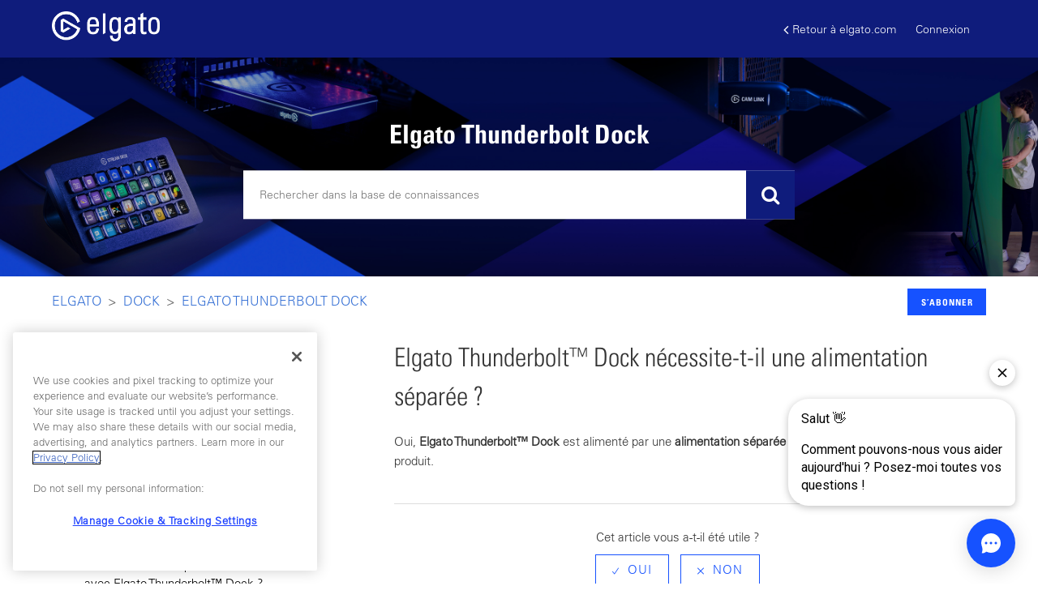

--- FILE ---
content_type: text/html; charset=utf-8
request_url: https://help.elgato.com/hc/fr/articles/360027958492-Elgato-Thunderbolt-Dock-n%C3%A9cessite-t-il-une-alimentation-s%C3%A9par%C3%A9e
body_size: 17663
content:
<!DOCTYPE html>
<html dir="ltr" lang="fr">
<head>
  <meta charset="utf-8" />
  <!-- v26823 -->


  <title>Elgato Thunderbolt™ Dock nécessite-t-il une alimentation séparée ? &ndash; Elgato</title>

  <meta name="csrf-param" content="authenticity_token">
<meta name="csrf-token" content="">

  <meta name="description" content="Oui, Elgato Thunderbolt™ Dock est alimenté par une alimentation séparée (12 Vcc, 5A) incluse avec le produit." /><meta property="og:image" content="https://help.elgato.com/hc/theming_assets/01J1WRKSG3DM8FFXC5RZ7DSPP9" />
<meta property="og:type" content="website" />
<meta property="og:site_name" content="Elgato" />
<meta property="og:title" content="Elgato Thunderbolt™ Dock nécessite-t-il une alimentation séparée ?" />
<meta property="og:description" content="Oui, Elgato Thunderbolt™ Dock est alimenté par une alimentation séparée (12 Vcc, 5A) incluse avec le produit." />
<meta property="og:url" content="https://help.elgato.com/hc/fr/articles/360027958492-Elgato-Thunderbolt-Dock-n%C3%A9cessite-t-il-une-alimentation-s%C3%A9par%C3%A9e" />
<link rel="canonical" href="https://help.elgato.com/hc/fr/articles/360027958492-Elgato-Thunderbolt-Dock-n%C3%A9cessite-t-il-une-alimentation-s%C3%A9par%C3%A9e">
<link rel="alternate" hreflang="de" href="https://help.elgato.com/hc/de/articles/360027958492-Braucht-das-Elgato-Thunderbolt-Dock-ein-separates-Netzteil">
<link rel="alternate" hreflang="en-us" href="https://help.elgato.com/hc/en-us/articles/360027958492-Does-Elgato-Thunderbolt-Dock-need-a-separate-power-adapter">
<link rel="alternate" hreflang="es" href="https://help.elgato.com/hc/es/articles/360027958492--El-Elgato-Thunderbolt-Dock-necesita-un-adaptador-de-corriente-separado">
<link rel="alternate" hreflang="fr" href="https://help.elgato.com/hc/fr/articles/360027958492-Elgato-Thunderbolt-Dock-n%C3%A9cessite-t-il-une-alimentation-s%C3%A9par%C3%A9e">
<link rel="alternate" hreflang="x-default" href="https://help.elgato.com/hc/en-us/articles/360027958492-Does-Elgato-Thunderbolt-Dock-need-a-separate-power-adapter">

  <link rel="stylesheet" href="//static.zdassets.com/hc/assets/application-f34d73e002337ab267a13449ad9d7955.css" media="all" id="stylesheet" />
    <!-- Entypo pictograms by Daniel Bruce — www.entypo.com -->
    <link rel="stylesheet" href="//static.zdassets.com/hc/assets/theming_v1_support-e05586b61178dcde2a13a3d323525a18.css" media="all" />
  <link rel="stylesheet" type="text/css" href="/hc/theming_assets/2398201/360002220132/style.css?digest=40585788771601">

  <link rel="icon" type="image/x-icon" href="/hc/theming_assets/01HZH46321G4D04C58W1FV4HBT">

    <script src="//static.zdassets.com/hc/assets/jquery-ed472032c65bb4295993684c673d706a.js"></script>
    <script async src="https://www.googletagmanager.com/gtag/js?id=G-XPPCGR8L2H"></script>
<script>
  window.dataLayer = window.dataLayer || [];
  function gtag(){dataLayer.push(arguments);}
  gtag('js', new Date());
  gtag('config', 'G-XPPCGR8L2H');
</script>


  <meta content="width=device-width, initial-scale=1.0" name="viewport" />

<!-- Google Tag Manager -->
<script>(function(w,d,s,l,i){w[l]=w[l]||[];w[l].push({'gtm.start':
new Date().getTime(),event:'gtm.js'});var f=d.getElementsByTagName(s)[0],
j=d.createElement(s),dl=l!='dataLayer'?'&l='+l:'';j.async=true;j.src=
'https://www.googletagmanager.com/gtm.js?id='+i+dl;f.parentNode.insertBefore(j,f);
})(window,document,'script','dataLayer','GTM-WGGMDG');</script>
<!-- End Google Tag Manager -->


<script src="//cdnjs.cloudflare.com/ajax/libs/jquery-cookie/1.4.1/jquery.cookie.min.js"></script>
<script src="//cdnjs.cloudflare.com/ajax/libs/underscore.js/1.8.3/underscore-min.js"></script>
<script src="//cdn.jsdelivr.net/npm/vue@2.6.8/dist/vue.js"></script>
<script type="text/javascript" src="//cdn.jsdelivr.net/npm/slick-carousel@1.8.1/slick/slick.min.js"></script>
<script src="https://cdnjs.cloudflare.com/ajax/libs/magnific-popup.js/1.1.0/jquery.magnific-popup.min.js"></script>
<script src="https://cdn.jsdelivr.net/npm/store@2.0.12/dist/store.modern.min.js"></script>
<script src="https://cdn.jsdelivr.net/npm/lz-string@1.4.4/libs/lz-string.min.js"></script>

<link href="https://stackpath.bootstrapcdn.com/font-awesome/4.7.0/css/font-awesome.min.css" rel="stylesheet" integrity="sha384-wvfXpqpZZVQGK6TAh5PVlGOfQNHSoD2xbE+QkPxCAFlNEevoEH3Sl0sibVcOQVnN" crossorigin="anonymous">
<link rel="stylesheet" type="text/css" href="//cdn.jsdelivr.net/npm/slick-carousel@1.8.1/slick/slick.css"/>
<link rel="stylesheet" href="https://cdnjs.cloudflare.com/ajax/libs/magnific-popup.js/1.1.0/magnific-popup.min.css" />




<script>
$(document).ready(function() {  

  zE(function() {
    //Zopim API
    $zopim( function() {
    $zopim.livechat.departments.filter('');
    $zopim.livechat.concierge.setAvatar('/hc/theming_assets/01HZH463K9BD7KYTJFVH7YSGXK');
    $zopim.livechat.window.setTitle("Elgato Support");
    $zopim.livechat.theme.reload();
    //End Zopim API
    });
  });
});
</script>



<script>
var HC = window.HC || {},
    VARIABLES = {};

HC.SETTINGS = {
  // POPULAR TOPICS 
  popular_topics: {
    faq: "popular-topics-faq",
    announcement: "popular-topics-announcement",
    gaming: "popular-topics-gaming"
  },

  // SPOTLIGHT ARTICLE
  spotlight: {
    label: "spotlight-article",
    video_selector: "iframe",
    description_selector: ".spotlight-desc",
    button_selector: ".spotlight-link"
  },

  // CATEGORIES
  categories: [
    {
      id: "360001670472",
      icon: "/hc/theming_assets/01HZH463QFNRJT8W6YBCJ7N31N",
      banner: "/hc/theming_assets/01HZH463WS0ASS2XSSFWK3S24G"
    },
    {
      id: "360001667871",
      icon: "/hc/theming_assets/01HZH46426WJVWA5CK9E2F8SHS",
      banner: "/hc/theming_assets/01HZH464CJPKCMDNFWVGESKH42"
    },
    {
      id: "360001636472",
      icon: "/hc/theming_assets/01HZH464K6FH8F9CRMHPY7H8H2",
      banner: "/hc/theming_assets/01HZH464STM296PTECRGJWH3Q5"
    },
    {
      id: "360001636492",
      icon: "/hc/theming_assets/01HZH4650B8DAQ4G65VVRJD8XK",
      banner: "/hc/theming_assets/01HZH4657K6KR1QSBFPGDAGH4J"
    },
    {
      id: "360001634631",
      icon: "/hc/theming_assets/01HZH465DFTSP6SREK7N5VBH9S",
      banner: "/hc/theming_assets/01HZH465JRZFC19949FT9HRKSQ"
    },
    {
      id: "360001634651",
      icon: "/hc/theming_assets/01HZH465XWQHWKDMNY94GBMYRX",
      banner: "/hc/theming_assets/01HZH4663ZMMJ9RCXXPC3JDR87"
    },
    {
      id: "360001636532",
      icon: "/hc/theming_assets/01HZH4668TD6ASGBDY7MCNM4GR",
      banner: "/hc/theming_assets/01HZH466DJYPZ3N66FW57X9ERJ"
    },
    {
      id: "360001538352",
      icon: "/hc/theming_assets/01HZH466JJHRVTQ3X576GZ6CP6",
      banner: "/hc/theming_assets/01HZH466T9KS6KKEF41HNSYNQ4"
    },
    {
      id: "360003420852",
      icon: "/hc/theming_assets/01HZH46714QASADBKKH0Z3R453",
      banner: "/hc/theming_assets/01HZH4675TS344S52Q911P6R66"
    },
    {
      id: "4405102939277",
      icon: "/hc/theming_assets/01HZH467D5GXB257SW594F80SQ",
      banner: "/hc/theming_assets/01HZH467MP7SJZJ74FDDQWXWKQ"
    },
    {
      id: "10518489328397",
      icon: "/hc/theming_assets/01HZH467S366013G23GEX8A04P",
      banner: "/hc/theming_assets/01HZH467Y5RCXVTMCM9KCS4FH8"
    },
    {
      id: "25147434889357",
      icon: "/hc/theming_assets/01HZH4685298D4SEXXS6C49J95",
      banner: "/hc/theming_assets/01HZH468B7FFDNQ3SQBYV8B41Y"
    },
      {
      id: "32965465409937",
      icon: "/hc/theming_assets/01JXG530P3KZSDDXKF8GRR0KSG",
      banner: "/hc/theming_assets/01HZH468N4D9GH5QVFZ1MP9H3N"
    },
    {
      id: "39869640453649",
      icon: "/hc/theming_assets/01K77KBWBB8X7RTF00G2P4CFPX",
      banner: "/hc/theming_assets/01J8TPER65JKW4VMT5S8DVG2P5"
    },
    {
      id: "39871996466577",
      icon: "/hc/theming_assets/01K77P1NNAFS1MDPE1MYV795FM",
      banner: "/hc/theming_assets/01J8TPER65JKW4VMT5S8DVG2P5"
    },
    {
      id: "",
      icon: "/hc/theming_assets/01HZH469E5E5GDG3T5SGX3YHK7",
      banner: "/hc/theming_assets/01HZH469JP67B6BMNA6D2MFV37"
    },
    {
      id: "",
      icon: "/hc/theming_assets/01HZH469SSH219BA59TPR5J6QR",
      banner: "/hc/theming_assets/01HZH469YWKRTA9WN02F47PYTW"
    },
    {
      id: "",
      icon: "/hc/theming_assets/01HZH46A6CDQD8TVHN6ZB9AAM7",
      banner: "/hc/theming_assets/01HZH46ABMTMMN26PG4CNSBZ1T"
    },
    {
      id: "",
      icon: "/hc/theming_assets/01HZH46AHCFK5RNNMW2EZSZF8Q",
      banner: "/hc/theming_assets/01HZH46AND5HW7WPWDZ4DP0R93"
    },
    {
      id: "",
      icon: "/hc/theming_assets/01HZH46ATNKX3FSYJYA587G4KP",
      banner: "/hc/theming_assets/01HZH46AZ5DCWM8C1NBCFTM13Q"
    }

  ],


  // FORUM TOPICS
  forum_topics: [
    {
      title: "Switch 2 Megathread",
      url: "https://www.reddit.com/r/elgato/comments/1l48p6g/megathread_switch_2_capture_or_streaming_issues/"
    },
    {
      title: "Stream Deck 7.0 Megathread",
      url: "https://www.reddit.com/r/elgato/comments/1kqq3b1/beta_megathread_virtual_stream_deck_onscreen/"
    },
    {
      title: "New Stream Deck Products, Including Modules, Network Dock and Scissor Keys",
      url: "https://www.reddit.com/r/elgato/comments/1kqsccd/new_stream_deck_gear_is_here_modules_network_dock/"
    },
    {
      title: "Elgato Studio Beta Megathread",
      url: "https://www.reddit.com/r/elgato/comments/1kygglp/beta_megathread_elgato_studio_easy_high_quality/"
    },
  ],

    // ORDER LOOKUP PAGE
  order_lookup_page: "360047427931",
  tracking_link: {
    ups: "http://wwwapps.ups.com/WebTracking/processInputRequest?TypeOfInquiryNumber=T&amp;InquiryNumber1={TRACKINGNUMBER}",
    fedex: "https://www.fedex.com/fedextrack/?tracknumbers={TRACKINGNUMBER}",
    dhl: " https://www.dhl.com/en/express/tracking.html?AWB={TRACKINGNUMBER}&amp;brand=DHL",
    usps: "https://tools.usps.com/go/TrackConfirmAction?tLabels={TRACKINGNUMBER}",
    sfpe: "https://www.sf-express.com/tw/tc/dynamic_function/waybill/#search/bill-number/{TRACKINGNUMBER}"
  },
  part_number_link: "http://www.corsair.com/p/{PARTNUMBER}",
  part_number_to_hide: "Freight Charge, Order Discount",
};
</script>


  <script type="text/javascript" src="/hc/theming_assets/2398201/360002220132/script.js?digest=40585788771601"></script>
</head>
<body class="">
  
  
  

  <meta name="google-site-verification" content="8dzrHo_QpIarsmiwWuugb4XfMTw48sc0FwauEQxe9-8" />
<div class="alertbox"></div>
<!-- GTM (Adam's container) -->
 <!-- Google Tag Manager -->
<script>(function(w,d,s,l,i){w[l]=w[l]||[];w[l].push({'gtm.start':
new Date().getTime(),event:'gtm.js'});var f=d.getElementsByTagName(s)[0],
j=d.createElement(s),dl=l!='dataLayer'?'&l='+l:'';j.async=true;j.src=
'https://www.googletagmanager.com/gtm.js?id='+i+dl;f.parentNode.insertBefore(j,f);
})(window,document,'script','dataLayer','GTM-TL84NVVN');</script>
<!-- End Google Tag Manager -->



<!-- OLD Google Tag Manager (noscript) -->
<noscript><iframe src="https://www.googletagmanager.com/ns.html?id=GTM-WGGMDG"
height="0" width="0" style="display:none;visibility:hidden"></iframe></noscript>
<!--End Google Tag Manager (noscript) -->


<div id="header">
  <header class="header">
    <div class="logo">
      <a title="Accueil" href="/hc/fr">
        <img src="/hc/theming_assets/01J1WRKSG3DM8FFXC5RZ7DSPP9" alt="Page d’accueil du Centre d’aide Elgato">
      </a>
    </div>
    <div class="nav-wrapper">
      <span class="icon-menu" tabindex="0" role="button" aria-controls="user-nav" aria-expanded="false" aria-label="Ouvrir/Fermer le menu de navigation"></span>
      <nav class="user-nav" id="user-nav">
        <a href="https://www.elgato.com/" class="back-link"><i class="fa fa-angle-left"></i>Retour à elgato.com</a>
      </nav>
        <a class="login" data-auth-action="signin" role="button" rel="nofollow" title="Ouvre une boîte de dialogue" href="/hc/fr/signin?return_to=https%3A%2F%2Fhelp.elgato.com%2Fhc%2Ffr%2Farticles%2F360027958492-Elgato-Thunderbolt-Dock-n%25C3%25A9cessite-t-il-une-alimentation-s%25C3%25A9par%25C3%25A9e&amp;locale=fr">Connexion</a>

    </div>
  </header>
  <div :class="['mobile-header', showMenu && 'open']">
    <div class="mobile-header-left" @click="showMenu = !showMenu">
      <span class="fa fa-bars open-nav"></span>
      <span class="fa fa-times close-nav"></span>      
    </div>
    <div class="mobile-logo">
      <a title="Accueil" href="/hc/fr">
        <img src="/hc/theming_assets/01J1WRKSG3DM8FFXC5RZ7DSPP9" alt="Page d’accueil du Centre d’aide Elgato"/>
      </a>
    </div>

    <div class="mobile-header-right">
    </div>

    <div class="mobile-menu" v-show="showMenu">
      <a href="https://www.elgato.com/" class="mobile-menu-link">Retour à elgato.com</a>
      <a onclick="window.Forethought('widget', 'open')" class="mobile-menu-link">Contacte-nous</a>
      
        <a class="login" data-auth-action="signin" role="button" rel="nofollow" title="Ouvre une boîte de dialogue" href="/hc/fr/signin?return_to=https%3A%2F%2Fhelp.elgato.com%2Fhc%2Ffr%2Farticles%2F360027958492-Elgato-Thunderbolt-Dock-n%25C3%25A9cessite-t-il-une-alimentation-s%25C3%25A9par%25C3%25A9e&amp;locale=fr">Connexion</a>

      

    </div>
  </div>
</div>


<div id="dc" class="dynamic-content" style="display:none;">
  <div name="search_placeholder">Rechercher dans la base de connaissances</div>
  <div name="attachment_description">(Deux pièces jointes requises : veuillez soumettre une image du numéro de pièce situé sur l'article, et une image de la preuve d'achat.)</div>
  <div name="scheduled_description">Inventaire disponible, en attente de la confirmation de l'entrepôt.</div>
  <div name="picked_description">L'entrepôt a commencé le processus d'emballage.</div>
  <div name="staged_description">Le paquet est prêt à être remis au service d'expédition.</div>
  <div name="shipped_description">Le colis a été remis au transporteur.</div>
  <div name="delivered_description">Le colis a été livré au client.</div>
  <div name="received_description">Le colis de retour a été ouvert à l'entrepôt et saisi dans le système.</div>
  <div name="invoiced_description">Le remboursement a été effectué.</div>
  <div name="pending_reservation_description">Attente d'articles en rupture de stock/Attente de la fabrication du système/Attente du paiement du RMA avancé.</div>
  <div name="reserved_description">L'inventaire a été confirmé et réservé.</div>
  <div name="cancelled_description">La ligne d'article dans la commande a été annulée.</div>
</div>


<script>HC.templates.header.$mount("#header");</script>


  <main role="main">
    <section class="hero">
  <div class="hero-bg"></div>
  <div class="hero-inner">
    <h1 class="hero-title">Elgato Thunderbolt Dock</h1>
    
    <form role="search" class="search search-full" data-search="" data-instant="true" autocomplete="off" action="/hc/fr/search" accept-charset="UTF-8" method="get"><input type="hidden" name="utf8" value="&#x2713;" autocomplete="off" /><input type="search" name="query" id="query" placeholder="Rechercher" autocomplete="off" aria-label="Rechercher" /></form>
  </div>
</section>

<div class="container">
  <nav class="sub-nav">
    <ol class="breadcrumbs">
  
    <li title="Elgato">
      
        <a href="/hc/fr">Elgato</a>
      
    </li>
  
    <li title="Dock">
      
        <a href="/hc/fr/categories/360001636532-Dock">Dock</a>
      
    </li>
  
    <li title="Elgato Thunderbolt Dock">
      
        <a href="/hc/fr/sections/360004187232-Elgato-Thunderbolt-Dock">Elgato Thunderbolt Dock</a>
      
    </li>
  
</ol>


    <div><a class="article-subscribe" title="Ouvre une fenêtre de connexion" rel="nofollow" role="button" data-auth-action="signin" aria-selected="false" href="/hc/fr/articles/360027958492-Elgato-Thunderbolt-Dock-n%C3%A9cessite-t-il-une-alimentation-s%C3%A9par%C3%A9e/subscription.html">S’abonner</a></div>
  </nav>

  <div class="article-container sidebar-wrapper" id="article-container">

    <div id="sidebar">
      <div class="sidebar-panel">
        <ul class="sidebar">
          <li class="sidebar-item sidebar-home">
            <a href="/hc/fr" class="sidebar-item-title">
              ACCUEIL
            </a>
          </li>
          <li :class="['sidebar-item', isOpen(category.id)]" v-for='category in categories' :data-id='category.id'>
            <span class="sidebar-item-title" @click='setActiveCategory(category.id)'>
              {[{category.name}]}
            </span>
            <ul v-if='category.id === activeCategory'>
              <li :class="['sidebar-item', isOpen(section.id)]" v-for='section in category.sections'>
                <span class="sidebar-item-title" @click='setActiveSection(section.id)'>
                  {[{section.name}]}
                </span>
                <ul v-if='section.id === activeSection'>
                  <li :class="['sidebar-item', isCurrent(article.id)]" v-for='article in section.articles'>
                    <a :href='article.html_url' class="sidebar-item-link">
                      {[{article.title}]}
                    </a>
                  </li>
                </ul>
              </li>
            </ul>
          </li>
        </ul>
      </div>

      <div class="sidebar-mobile">
        <h2>CHOISIS UN SUJET</h2>
        <div class="sidebar-dropdown">
          <div class="sidebar-dropdown-toggle" @click="showDropdown = !showDropdown">
            {[{activeCategoryName}]}
            <i class="fa fa-angle-down"></i>
          </div>
          <ul class="sidebar-dropdown-menu" v-show="showDropdown">
            <li :class="['sidebar-dropdown-item', category.id == activeCategory && 'active']" v-for='category in categories' @click='goTo(category.html_url)'>
              {[{category.name}]}
            </li>
          </ul>
        </div>
      </div>
    </div>

    <article class="article" v-cloak>
      <header class="article-header">
        <h1 title="Elgato Thunderbolt™ Dock nécessite-t-il une alimentation séparée ?" class="article-title">
          Elgato Thunderbolt™ Dock nécessite-t-il une alimentation séparée ?
          
        </h1>
      </header>

      <section class="article-info">
        <div class="article-content">
          <div class="article-body">Oui, <b>Elgato Thunderbolt&trade; Dock</b> est aliment&eacute; par une <b>alimentation s&eacute;par&eacute;e</b> (12 Vcc, 5A) incluse avec le produit.</div>
          <div class="article-attachments">
            <ul class="attachments">
              
            </ul>
          </div>
        </div>        
        <div v-if="showOrderLookup" class="form-field olp-search article-body">
          <div class="search-field">
            <label for="olp-email">Email</label>
            <input v-model="olpEmail.val" type="text" id="olp-email" name="email" :class="{'invalid' : !olpEmail.isValid && olpEmail.val !== ''}" placeholder="(obligatoire)">
          </div>
          <div class="search-field">
            <label for="olp-order-number">Order Number</label>
            <input v-model="olpOrderNumber.val" type="text" id="olp-order-number" name="order number" @keydown="isNumber($event)" @keyup="checkModifierKey($event)" :class="{'invalid' : !olpOrderNumber.isValid && olpOrderNumber.val !== ''}" placeholder="(obligatoire)">
          </div>
          <div class="break"></div>                
          <input type="submit" name="commit" value="Search" :disabled="!enableSubmit" @click="doSearch()">
          <div v-if="showLoading" class="custom-loading">
            <svg xmlns="http://www.w3.org/2000/svg" xmlns:xlink="http://www.w3.org/1999/xlink" style="margin: auto; background: transparent; display: block; shape-rendering: auto;" width="150px" height="150px" viewBox="0 0 100 100" preserveAspectRatio="xMidYMid" class="center-hv"><circle cx="50" cy="50" r="32" stroke-width="8" stroke="#FECB00" stroke-dasharray="50.26548245743669 50.26548245743669" fill="none" stroke-linecap="round" transform="rotate(234.031 50 50)"><animateTransform attributeName="transform" type="rotate" repeatCount="indefinite" dur="1s" keyTimes="0;1" values="0 50 50;360 50 50"></animateTransform></circle></svg>
          </div>          
          <div v-if="showError" class="olp-message olp-error">
            Le service de suivi des commandes est actuellement indisponible. Veuillez réessayer plus tard.
          </div>            
          <div v-if="noResults" class="olp-message">
            Aucune commande trouvée. Vérifie à nouveau ton numéro de commande et ton adresse e-mail, puis réessaie.
          </div>
        </div>
      </section>
      <footer>
        
          <div class="article-votes">
            <span class="article-votes-question">Cet article vous a-t-il été utile ?</span>
            <div class="article-votes-controls" role='radiogroup'>
              <a class="button article-vote article-vote-up" data-helper="vote" data-item="article" data-type="up" data-id="360027958492" data-upvote-count="5" data-vote-count="12" data-vote-sum="-2" data-vote-url="/hc/fr/articles/360027958492/vote" data-value="null" data-label="Utilisateurs qui ont trouvé cela utile : 5 sur 12" data-selected-class="null" aria-selected="false" role="radio" rel="nofollow" title="Oui" href="#"></a>
              <a class="button article-vote article-vote-down" data-helper="vote" data-item="article" data-type="down" data-id="360027958492" data-upvote-count="5" data-vote-count="12" data-vote-sum="-2" data-vote-url="/hc/fr/articles/360027958492/vote" data-value="null" data-label="Utilisateurs qui ont trouvé cela utile : 5 sur 12" data-selected-class="null" aria-selected="false" role="radio" rel="nofollow" title="Non" href="#"></a>
            </div>
            <small class="article-votes-count">
              <span class="article-vote-label" data-helper="vote" data-item="article" data-type="label" data-id="360027958492" data-upvote-count="5" data-vote-count="12" data-vote-sum="-2" data-vote-url="/hc/fr/articles/360027958492/vote" data-value="null" data-label="Utilisateurs qui ont trouvé cela utile : 5 sur 12">Utilisateurs qui ont trouvé cela utile : 5 sur 12</span>
            </small>
            <!--Swift Article Feedback-->
           <div id="sq-article-feedback-form" style="padding-top: 12px; display: none;">
         <div id="sq-article-feedback-prompt" style="text-align: center; margin-top: 12px; margin-bottom: 24px; font-weight: 600">
            <div id="sq-article-feedback-prompt-down" style="display: none">
               We're sorry to hear that. Can you tell us what went wrong?
            </div> 
            <div id="sq-article-feedback-prompt-up" style="display: none">
               We’re glad we could help! Is there anything you'd like to share with us?
            </div>
         </div>
         <div id="sq-article-feedback-options" style="text-align: left; margin-bottom: 18px"> 
            <div id="sq-article-feedback-options-down" style="text-align: left; margin-bottom: 18px; display: none"> 
               <div style="margin-bottom: 6px">
                  <input type="radio" id="sq-article-feedback-options-down-1" name="sq-article-feedback-options-down" value="1"/>
                  <label for="sq-article-feedback-options-down-1" style="margin-left: 5px">This article didn't answer my question or solve my problem</label>
               </div> 
               <div style="margin-bottom: 6px">
                  <input type="radio" id="sq-article-feedback-options-down-2" name="sq-article-feedback-options-down" value="2"/>
                  <label for="sq-article-feedback-options-down-2" style="margin-left: 5px">I found this article confusing or difficult to read</label>
               </div> 
               <div style="margin-bottom: 6px">
                  <input type="radio" id="sq-article-feedback-options-down-3" name="sq-article-feedback-options-down" value="3"/>
                  <label for="sq-article-feedback-options-down-3" style="margin-left: 5px">I don't like the answer I found or how the feature works</label>
               </div> 
               <div style="margin-bottom: 6px">
                  <input type="radio" id="sq-article-feedback-options-down-4" name="sq-article-feedback-options-down" value="4"/>
                  <label for="sq-article-feedback-options-down-4" style="margin-left: 5px">Something else</label>
               </div> 
            </div>
            
            <div id="sq-article-feedback-options-up" style="text-align: left; margin-bottom: 18px; display: none"> 
            </div>
         </div>
         <div id="sq-article-feedback-text" style="text-align: left">
            <textarea id="sq-article-feedback-text-up" placeholder="Please provide any feedback you'd like to share" name="article-down-vote-reason" rows="4" cols="50" style="display: none" ></textarea>
            <textarea id="sq-article-feedback-text-down" placeholder="Please provide any feedback you'd like to share" name="article-down-vote-reason" rows="4" cols="50" style="display: none"></textarea>
            <div id="sq-article-feedback-note-up" style="font-size: small; color: grey">This form is for feedback only and you won't receive a reply. Please don't include any personal information about yourself or someone else.</div> 
            <div id="sq-article-feedback-note-down" style="font-size: small; color: grey">This form is for feedback only and you won't receive a reply. Please don't include any personal information about yourself or someone else.</div>
          <button id="sq-article-submit-feedback" class="button button-primary" style="margin-top: 12px;">Submit Feedback</button>
         </div>
         <div id="sq-article-feedback-confirm-up" style="display: none; color: green; margin-top: 10px">Thank you! Your feedback helps us improve this article for everyone.</div>
         <div id="sq-article-feedback-confirm-down" style="display: none; color: green; margin-top: 10px">Thank you! Your feedback helps us improve this article for everyone.</div>
             <!--Swift Article Feedback End-->
      </div>  
          </div>
        

        <div class="article-more-questions">
          Vous avez d’autres questions ? <a href="/hc/fr/requests/new">Envoyer une demande</a>
        </div>
        <div class="article-return-to-top">
          <a href="#article-container">Retour en haut<span class="icon-arrow-up"></span></a>
        </div>
      </footer>

      <section class="article-relatives">
        <div data-recent-articles></div>
        
  <section class="related-articles">
    
      <h3 class="related-articles-title">Articles associés </h3>
    
    <ul>
      
        <li>
          <a href="/hc/fr/related/click?data=[base64]%3D--b5a54b0b74ef43da8758f2f407e5d0c2da0ac0e8" rel="nofollow">Quels ports possède Elgato Thunderbolt™ Dock ?</a>
        </li>
      
        <li>
          <a href="/hc/fr/related/click?data=BAh7CjobZGVzdGluYXRpb25fYXJ0aWNsZV9pZGwrCBC%[base64]" rel="nofollow">Comment installer l’application Utilitaire Thunderbolt™ 2 Dock ?</a>
        </li>
      
        <li>
          <a href="/hc/fr/related/click?data=[base64]%3D%3D--f16629f421f6a53b721615dad0e83ece7b27c18a" rel="nofollow">Elgato Thunderbolt™ 3 Dock nécessite-t-il une alimentation séparée ?</a>
        </li>
      
        <li>
          <a href="/hc/fr/related/click?data=BAh7CjobZGVzdGluYXRpb25fYXJ0aWNsZV9pZGwrCH%[base64]" rel="nofollow">Configuration de la console Wii U et de Elgato Game Capture HD60</a>
        </li>
      
        <li>
          <a href="/hc/fr/related/click?data=[base64]%3D--990a862f0e76d7debf05880ca90c1e5eb70cedce" rel="nofollow">Comment installer l&#39;utilitaire Elgato Thunderbolt Dock ?</a>
        </li>
      
    </ul>
  </section>


      </section>

      <div v-show="showOlpModal" class="olp-modal">
        <div class="olp-container">        
          <section class="olp-header">
            <div class="olp-close" @click="onClose()">
              <div></div>
              <div></div>
            </div>
            <div class="olp-box">
              <div class="olp-field-group">
                <div class="olp-title">Order</div>
                <div class="olp-text">{[{ olpOrderNumberValue }]}</div>
              </div>
              <div class="olp-field-group">
                <div class="olp-title">Order Type</div>
                <div class="olp-text">{[{ orderType }]}</div>
              </div>
              <div class="olp-field-group">
                <div class="olp-title">Name</div>
                <div class="olp-text">{[{ customerName }]}</div>
              </div>              
            </div>
          </section>
          <section class="olp-results">
            <div class="olp-box results-table">
              <div class="t-header">
                <ul>
                  <li v-for="(column, index) in columns" :key="`column-${index}`" @click="sortColumn(column.apiIdentifier)" :class="`col${index + 1}`">
                    <span>{[{ column.name }]}</span>
                    <svg v-show="column.sortState == 1" xml:space="preserve" viewBox="0 0 100 100" y="0" x="0" xmlns="http://www.w3.org/2000/svg" width="24px" height="24px" xmlns:xlink="http://www.w3.org/1999/xlink" style="background-size:initial;background-repeat-y:initial;background-repeat-x:initial;background-position-y:initial;background-position-x:initial;background-origin:initial;background-image:initial;background-color:transparent;background-clip:initial;background-attachment:initial;"><g class="ldl-scale" style="transform-origin:50% 50%;transform:rotate(0deg) scale(0.8, 0.8);"><path d="M45.3 13.3h17.1V23H45.3z" fill="#666" style="fill:rgb(102, 102, 102);"></path><path d="M45.3 29h23.1v9.7H45.3z" fill="#666" style="fill:rgb(102, 102, 102);"></path><path d="M45.3 44.8h29.5v9.7H45.3z" fill="#666" style="fill:rgb(102, 102, 102);"></path><path d="M45.3 60.5H82v9.7H45.3z" fill="#666" style="fill:rgb(102, 102, 102);"></path><path d="M29.9 10H19.5v65.4h-9.3L24.7 90l14.5-14.6h-9.3z" fill="#333" style="fill:rgb(51, 51, 51);"></path><path d="M45.3 76.3h44.5V86H45.3z" fill="#666" style="fill:rgb(102, 102, 102);"></path></g></svg>
                    <svg v-show="column.sortState == -1" xml:space="preserve" viewBox="0 0 100 100" y="0" x="0" xmlns="http://www.w3.org/2000/svg" width="24px" height="24px" xmlns:xlink="http://www.w3.org/1999/xlink" style="background-size:initial;background-repeat-y:initial;background-repeat-x:initial;background-position-y:initial;background-position-x:initial;background-origin:initial;background-image:initial;background-color:transparent;background-clip:initial;background-attachment:initial;" ><g class="ldl-scale" style="transform-origin:50% 50%;transform:rotate(0deg) scale(0.8, 0.8);" ><path d="M45.3 76.3h17.1V86H45.3z" fill="#666" style="fill:rgb(102, 102, 102);" ></path><path d="M45.3 60.5h23.1v9.7H45.3z" fill="#666" style="fill:rgb(102, 102, 102);" ></path><path d="M45.3 44.8h29.5v9.7H45.3z" fill="#666" style="fill:rgb(102, 102, 102);" ></path><path d="M45.3 29H82v9.7H45.3z" fill="#666" style="fill:rgb(102, 102, 102);" ></path><path d="M29.9 10H19.5v65.4h-9.3L24.7 90l14.5-14.6h-9.3z" fill="#333" style="fill:rgb(51, 51, 51);" ></path><path d="M45.3 13.3h44.5V23H45.3z" fill="#666" style="fill:rgb(102, 102, 102);" ></path></g></svg>
                  </li>
                </ul>
              </div>
              <div class="t-body">
                <template v-for="(result, index) in resultsList">
                  <ul :key="`result-${index}`" v-if="isDisplayable(result.PART_NUMBER)">
                    <li class="col1">{[{ result.LINE_STATUS || '-' }]}</li>
                    <li class="col2">
                      <a v-if="result.PART_NUMBER" :href="getPartNumberUrl(result.PART_NUMBER)" target="_blank">{[{ result.PART_NUMBER }]}</a>
                      <span v-else>-</span>
                    </li>
                    <li class="col3">{[{ getFormattedDate(result.SCHEDULE_SHIP_DATE) || '-' }]}</li>
                    <li class="col4">{[{ getFormattedDate(result.SHIPPED_DATE) || '-' }]}</li>
                    <li class="col5">{[{ result.SHIP_METHOD || '-' }]}</li>
                    <li class="col6">
                      <a v-if="result.TRACKING_NUMBER" :href="getTrackingUrl(result.SHIP_METHOD, result.TRACKING_NUMBER)" target="_blank">{[{ result.TRACKING_NUMBER }]}</a>
                      <span v-else>-</span>
                    </li>
                    <li class="col7">{[{ getReceivedDeliveredDate(result.LINE_TYPE, index) || '-' }]}</li>
                  </ul>
                </template>
              </div>                                                                                                                                                       
            </div>
          </section>
          <section class="olp-subtitle">
            <p>État de la ligne Description</p>
            <ul>
              <li v-for="(statusDescription, index) in statusDescriptionList" :key="`description-${index}`">
                <div class="title">{[{ statusDescription.title }]}</div>
                <div class="description">{[{ statusDescription.description }]}</div>
              </li>                                 
            </ul>
          </section>
        </div>
      </div>
    </article>
  </div>
</div>

<script>sidebar.$mount("#sidebar"); HC.templates.article.$mount(".article");</script>

  </main>

  <div class="contact-container">
  <div class="container">
    <div class="section">
      <h2>Encore besoin d'aide?</h2>

      <a onclick="window.Forethought('widget', 'open')" class="button yellow">CONTACTEZ-NOUS</a>
    </div>
  </div>
</div>


<footer id="footer">
  <div class="wrap">
  <div class="row">
    <div class="col-3">
      <div class="title-content-wrap">
        <div class="title">
          <div class="menu-title">Products</div>
        </div>
        <div class="content">
          <div class="link"><a href="https://www.elgato.com/s/capture-card-selector">Capture</a></div>
          <div class="link"><a href="https://www.elgato.com/p/stream-deck-plus-black">Stream Deck</a></div>
          <div class="link"><a href="https://www.elgato.com/p/green-screen-xl">Green Screen</a></div>
        </div>
      </div>
    </div>
    <div class="col-3">
      <div class="title-content-wrap">
        <div class="title">
          <div class="menu-title">Soutien</div>
        </div>
        <div class="content">
          <div class="link"><a href="https://help.elgato.com">FAQ</a></div>
          <div class="link"><a href="https://www.elgato.com/us/fr/s/contact">Contactez</a></div>
          <div class="link"><a href="https://www.elgato.com/us/fr/s/downloads">Téléchargements</a></div>
          <div class="link"><a href="https://help.elgato.com/hc/en-us/articles/360047427931">Track Orders Or Returns</a></div>
        </div>
      </div>
    </div>
    <div class="col-3">
      <div class="title-content-wrap">
        <div class="title">
          <div class="menu-title">Entreprise</div>
        </div>
        <div class="content">
          <div class="link"><a href="https://www.elgato.com/us/fr/s/about"> À propos de </a></div>
          <div class="link"><a href="https://www.corsair.com/newsroom/press-release/category/elgato"> Nouvelles </a></div>
          <div class="link"><a href="https://www.elgato.com/us/fr/s/contact"> Presse </a></div>
          <div class="link"><a href="https://www.elgato.com/us/fr/s/imprint"> Impression </a></div>
        </div>
      </div>
    </div>
    <div class="col-3">
      <div class="title-content-wrap">
        <div class="title">
          <div class="menu-title">Connecte</div>
        </div>
        <div class="content">
          <div class="link"><a href="https://www.elgato.com/us/fr/s/partnerships"> Partenariats </a></div>



          <div>
<a class="SocialMediaLinks_social-links__link__RjvN9 rounded" href="https://www.youtube.com/c/elgato" title="youtube" target="_blank" rel="noreferrer"><svg width="24" height="24" viewbox="0 0 24 24" fill="none" xmlns="http://www.w3.org/2000/svg" class="w-24px h-24px"><path fill-rule="evenodd" clip-rule="evenodd" d="M19.8144 5.41816C20.6754 5.64864 21.3521 6.32526 21.5825 7.18627H21.5809C21.9991 8.7453 21.9991 12 21.9991 12C21.9991 12 21.9991 15.2547 21.5809 16.8137C21.3504 17.6747 20.6738 18.3514 19.8128 18.5818C18.2538 19 11.9995 19 11.9995 19C11.9995 19 5.7453 19 4.18626 18.5818C3.32526 18.3514 2.64864 17.6747 2.41816 16.8137C2 15.2547 2 12 2 12C2 12 2 8.7453 2.41816 7.18627C2.64864 6.32526 3.32526 5.64864 4.18626 5.41816C5.7453 5 11.9995 5 11.9995 5C11.9995 5 18.2538 5 19.8144 5.41816ZM15.1967 12L9.99941 14.9996V9.0005L15.1967 12Z" fill="currentColor"></path></svg></a>

<a class="SocialMediaLinks_social-links__link__RjvN9 rounded" href="http://www.twitter.com/elgato" title="twitter" target="_blank" rel="noreferrer"><svg width="24" height="24" viewbox="0 0 24 24" fill="none" xmlns="http://www.w3.org/2000/svg" class="w-24px h-24px"><path d="M19.8294 7.98316C19.8414 8.15675 19.8414 8.33034 19.8414 8.50553C19.8414 13.8436 15.7777 20 8.34695 20V19.9968C6.15189 20 4.00242 19.3712 2.15454 18.1857C2.47372 18.2241 2.7945 18.2433 3.11608 18.2441C4.93517 18.2457 6.70225 17.6353 8.13336 16.5114C6.40467 16.4786 4.88877 15.3515 4.3592 13.706C4.96476 13.8228 5.58872 13.7988 6.18309 13.6364C4.29841 13.2556 2.94249 11.5997 2.94249 9.67665C2.94249 9.65905 2.94249 9.64225 2.94249 9.62545C3.50406 9.93824 4.13282 10.1118 4.77598 10.131C3.00089 8.9447 2.45372 6.58325 3.52565 4.73696C5.57673 7.2608 8.60293 8.79511 11.8515 8.9575C11.5259 7.55439 11.9707 6.08408 13.0203 5.09774C14.6474 3.56824 17.2064 3.64663 18.7359 5.27293C19.6406 5.09454 20.5078 4.76256 21.3013 4.29219C20.9998 5.22733 20.3686 6.02168 19.5254 6.52645C20.3262 6.43206 21.1085 6.21767 21.8453 5.89049C21.3029 6.70324 20.6198 7.41119 19.8294 7.98316Z" fill="currentColor"></path></svg></a>

<a class="SocialMediaLinks_social-links__link__RjvN9 rounded" href="https://www.twitch.tv/elgato" title="twitch" target="_blank" rel="noreferrer"><svg width="24" height="24" viewbox="0 0 24 24" fill="none" xmlns="http://www.w3.org/2000/svg" class="w-24px h-24px"><path d="M17.25 7.12502H15.75V11.625H17.25V7.12502Z" fill="currentColor"></path><path d="M11.6251 7.12502H13.1251V11.625H11.6251V7.12502Z" fill="currentColor"></path><path fill-rule="evenodd" clip-rule="evenodd" d="M3 6.75L6.75 3H21V13.5L14.25 20.25H11.25L7.5 24V20.25H3V6.75ZM16.5 15.75L19.5 12.75V4.5H7.5L7.49993 15.75H10.8749V18.375L13.5 15.75L16.5 15.75Z" fill="currentColor"></path></svg></a>

<a class="SocialMediaLinks_social-links__link__RjvN9 rounded" href="https://www.facebook.com/Elgato" title="facebook" target="_blank" rel="noreferrer"><svg width="24" height="24" viewbox="0 0 24 24" fill="none" xmlns="http://www.w3.org/2000/svg" class="w-24px h-24px"><path d="M10.4378 21.8682V14.8809H7.89803V11.9896H10.4378V9.78594C10.4378 7.27855 11.9312 5.89478 14.215 5.89478C15.3091 5.89478 16.4538 6.09025 16.4538 6.09025V8.55123H15.1924C13.9492 8.55123 13.5625 9.32327 13.5625 10.1136V11.9896H16.3357L15.8927 14.8809H13.5625V21.8682C18.3432 21.1181 22 16.9809 22 11.9896C22 6.46672 17.5228 1.98956 12 1.98956C6.47715 1.98956 2 6.46672 2 11.9896C2 16.981 5.65696 21.1182 10.4378 21.8682Z" fill="currentColor"></path></svg></a>

<a class="SocialMediaLinks_social-links__link__RjvN9 rounded" href="https://discord.gg/elgato" title="discord" target="_blank" rel="noreferrer"><svg width="24" height="24" viewbox="0 0 24 24" fill="none" xmlns="http://www.w3.org/2000/svg" class="w-24px h-24px"><path d="M18.9308 5.64149C17.6561 5.05658 16.2892 4.62565 14.8599 4.37884C14.8339 4.37408 14.8079 4.38598 14.7945 4.40979C14.6187 4.72247 14.4239 5.13039 14.2876 5.45101C12.7503 5.22087 11.221 5.22087 9.71527 5.45101C9.57887 5.12326 9.37707 4.72247 9.20048 4.40979C9.18707 4.38678 9.16107 4.37487 9.13504 4.37884C7.70659 4.62487 6.33963 5.0558 5.06411 5.64149C5.05307 5.64625 5.04361 5.65419 5.03732 5.6645C2.44449 9.53813 1.73421 13.3166 2.08265 17.0481C2.08423 17.0664 2.09447 17.0839 2.10867 17.095C3.81934 18.3512 5.47642 19.1139 7.10273 19.6194C7.12876 19.6274 7.15634 19.6179 7.1729 19.5964C7.55761 19.0711 7.90054 18.5171 8.19456 17.9346C8.21192 17.9005 8.19535 17.86 8.15989 17.8465C7.61594 17.6402 7.098 17.3886 6.59977 17.1029C6.56037 17.0799 6.55721 17.0235 6.59347 16.9965C6.69831 16.918 6.80318 16.8362 6.9033 16.7537C6.92141 16.7386 6.94665 16.7354 6.96794 16.745C10.2411 18.2393 13.7846 18.2393 17.0191 16.745C17.0404 16.7346 17.0657 16.7378 17.0846 16.7529C17.1847 16.8354 17.2895 16.918 17.3952 16.9965C17.4314 17.0235 17.4291 17.0799 17.3897 17.1029C16.8914 17.3941 16.3735 17.6402 15.8288 17.8457C15.7933 17.8592 15.7775 17.9005 15.7949 17.9346C16.0952 18.5163 16.4381 19.0702 16.8157 19.5956C16.8315 19.6179 16.8599 19.6274 16.8859 19.6194C18.5201 19.1139 20.1772 18.3512 21.8879 17.095C21.9028 17.0839 21.9123 17.0672 21.9139 17.0489C22.3309 12.7348 21.2154 8.98737 18.9568 5.66529C18.9513 5.65419 18.9419 5.64625 18.9308 5.64149ZM8.68335 14.776C7.69792 14.776 6.88594 13.8713 6.88594 12.7602C6.88594 11.6491 7.68217 10.7444 8.68335 10.7444C9.69239 10.7444 10.4965 11.6571 10.4807 12.7602C10.4807 13.8713 9.68451 14.776 8.68335 14.776ZM15.329 14.776C14.3435 14.776 13.5316 13.8713 13.5316 12.7602C13.5316 11.6491 14.3278 10.7444 15.329 10.7444C16.338 10.7444 17.1421 11.6571 17.1264 12.7602C17.1264 13.8713 16.338 14.776 15.329 14.776Z" fill="currentColor"></path></svg></a>

<a class="SocialMediaLinks_social-links__link__RjvN9 rounded" href="https://www.reddit.com/r/elgato/" title="reddit" target="_blank" rel="noreferrer"><svg width="24" height="24" viewbox="0 0 24 24" fill="none" xmlns="http://www.w3.org/2000/svg" class="w-24px h-24px"><path d="M19.8029 9.03388C21.0155 9.03388 21.9996 10.018 21.9996 11.2306C21.9996 12.1269 21.4548 12.9002 20.7343 13.2516C20.7695 13.4625 20.787 13.6734 20.787 13.9019C20.787 17.2761 16.868 20 12.0176 20C7.16723 20 3.24824 17.2761 3.24824 13.9019C3.24824 13.6734 3.26581 13.4449 3.30096 13.2341C2.52771 12.8826 2.00049 12.1269 2.00049 11.2306C2.00049 10.018 2.98463 9.03388 4.19723 9.03388C4.77717 9.03388 5.32196 9.27992 5.70859 9.64897C7.21995 8.54181 9.31125 7.85643 11.6486 7.78614L12.7557 2.5491C12.7909 2.44366 12.8436 2.35579 12.9315 2.30306C13.0194 2.25034 13.1248 2.23277 13.2302 2.25034L16.868 3.02359C17.1141 2.49638 17.6413 2.1449 18.2564 2.1449C19.1175 2.1449 19.8205 2.84786 19.8205 3.70898C19.8205 4.5701 19.1175 5.27306 18.2564 5.27306C17.4128 5.27306 16.7275 4.60525 16.6923 3.77928L13.4411 3.09389L12.4394 7.78614C14.724 7.87401 16.7978 8.57696 18.2915 9.64897C18.6782 9.26235 19.2054 9.03388 19.8029 9.03388Z" fill="currentColor"></path></svg></a>

<a class="SocialMediaLinks_social-links__link__RjvN9 rounded" href="https://www.instagram.com/elgato/" title="instagram" target="_blank" rel="noreferrer"><svg width="24" height="24" viewbox="0 0 24 24" fill="none" xmlns="http://www.w3.org/2000/svg" class="w-24px h-24px"><path d="M8.27263 3.06294C7.31502 3.10813 6.66108 3.26095 6.08939 3.48559C5.49772 3.71617 4.99624 4.0256 4.49727 4.52636C3.99831 5.02713 3.69104 5.52897 3.46208 6.12154C3.2405 6.69449 3.09038 7.34897 3.04808 8.30712C3.00577 9.26527 2.99641 9.57326 3.00109 12.0173C3.00577 14.4614 3.01657 14.7678 3.06302 15.7279C3.10874 16.6853 3.26102 17.3391 3.48566 17.911C3.7166 18.5026 4.02567 19.0039 4.52661 19.5031C5.02756 20.0022 5.52904 20.3088 6.12305 20.5381C6.69546 20.7593 7.35012 20.9101 8.30809 20.9521C9.26607 20.994 9.57441 21.0037 12.0178 20.9991C14.4611 20.9944 14.7687 20.9836 15.7287 20.938C16.6886 20.8925 17.339 20.7391 17.911 20.5156C18.5027 20.2841 19.0044 19.9756 19.5031 19.4744C20.0019 18.9733 20.309 18.4711 20.5378 17.8782C20.7596 17.3058 20.9102 16.6511 20.9518 15.6939C20.9937 14.7332 21.0036 14.4265 20.999 11.9828C20.9943 9.53906 20.9833 9.23269 20.9378 8.27292C20.8922 7.31315 20.7398 6.66137 20.5153 6.08914C20.284 5.49747 19.9753 4.99653 19.4745 4.49702C18.9738 3.99751 18.4712 3.69061 17.8784 3.46237C17.3057 3.24079 16.6514 3.08976 15.6934 3.04836C14.7354 3.00696 14.4271 2.99634 11.9828 3.00102C9.53859 3.0057 9.23259 3.01614 8.27263 3.06294ZM8.37776 19.333C7.50025 19.2948 7.02378 19.149 6.70626 19.027C6.28577 18.865 5.98625 18.6691 5.6698 18.3557C5.35336 18.0424 5.15896 17.7417 4.9948 17.3222C4.8715 17.0046 4.72299 16.5287 4.68195 15.6512C4.63731 14.7028 4.62795 14.418 4.62273 12.0152C4.61751 9.61232 4.62669 9.32791 4.66827 8.37912C4.70571 7.50233 4.85242 7.02533 4.97428 6.70799C5.13628 6.28696 5.3314 5.98798 5.6455 5.67171C5.95961 5.35545 6.25931 5.16069 6.67926 4.99653C6.99642 4.87268 7.47235 4.72544 8.34949 4.68368C9.29865 4.63868 9.58305 4.62968 11.9855 4.62446C14.388 4.61924 14.6731 4.62824 15.6227 4.67C16.4994 4.70816 16.9766 4.85342 17.2936 4.97601C17.7143 5.13801 18.0136 5.33259 18.3299 5.64723C18.6462 5.96188 18.8411 6.2605 19.0053 6.68135C19.1293 6.99761 19.2765 7.47335 19.3179 8.35104C19.3631 9.30019 19.3734 9.58478 19.3777 11.9871C19.382 14.3894 19.3735 14.6747 19.332 15.6231C19.2936 16.5006 19.1482 16.9773 19.026 17.2952C18.864 17.7155 18.6687 18.0152 18.3544 18.3313C18.0401 18.6473 17.7407 18.8421 17.3206 19.0063C17.0038 19.1299 16.5273 19.2775 15.6509 19.3193C14.7018 19.3639 14.4174 19.3733 12.014 19.3785C9.61059 19.3837 9.32691 19.374 8.37776 19.333ZM15.7148 7.18985C15.7152 7.40347 15.7789 7.61219 15.8979 7.78961C16.0168 7.96702 16.1858 8.10517 16.3833 8.18657C16.5808 8.26798 16.798 8.28898 17.0074 8.24693C17.2169 8.20488 17.4091 8.10166 17.5599 7.95033C17.7107 7.799 17.8132 7.60636 17.8545 7.39676C17.8958 7.18717 17.874 6.97004 17.7918 6.77284C17.7097 6.57563 17.5709 6.40721 17.3931 6.28888C17.2152 6.17055 17.0063 6.10761 16.7927 6.10804C16.5063 6.10861 16.2319 6.2229 16.0297 6.42577C15.8276 6.62864 15.7143 6.90348 15.7148 7.18985ZM7.37892 12.009C7.38396 14.5615 9.45687 16.6259 12.0088 16.6211C14.5606 16.6162 16.6265 14.5435 16.6217 11.991C16.6168 9.43862 14.5434 7.37363 11.9911 7.37867C9.43887 7.38371 7.37406 9.45698 7.37892 12.009ZM9.00002 12.0058C8.99885 11.4124 9.17365 10.8321 9.50233 10.338C9.83101 9.84403 10.2988 9.45858 10.8465 9.23042C11.3943 9.00227 11.9974 8.94166 12.5796 9.05627C13.1618 9.17088 13.6969 9.45555 14.1173 9.87429C14.5377 10.293 14.8245 10.827 14.9414 11.4088C15.0583 11.9905 15.0001 12.5938 14.7741 13.1425C14.5481 13.6911 14.1645 14.1604 13.6718 14.4911C13.1791 14.8217 12.5994 14.9988 12.0061 15C11.6121 15.0008 11.2218 14.924 10.8575 14.774C10.4932 14.6239 10.162 14.4036 9.88282 14.1256C9.60368 13.8475 9.38204 13.5172 9.23057 13.1535C9.07909 12.7898 9.00075 12.3998 9.00002 12.0058Z" fill="currentColor"></path></svg></a>

<a class="SocialMediaLinks_social-links__link__RjvN9 rounded" href="https://www.tiktok.com/@elgatogaming" title="tiktok" target="_blank" rel="noreferrer"><svg width="24" height="24" viewbox="0 0 24 24" fill="none" xmlns="http://www.w3.org/2000/svg" class="w-24px h-24px"><path d="M18.3949 6.00888C17.3176 5.30628 16.5399 4.1826 16.2974 2.87257C16.245 2.58939 16.2163 2.2982 16.2163 2H12.7778L12.7721 15.7801C12.7143 17.3232 11.4444 18.5618 9.88723 18.5618C9.40336 18.5618 8.94754 18.4409 8.54648 18.2295C7.62649 17.7453 6.99703 16.7809 6.99703 15.6713C6.99703 14.0774 8.29369 12.7807 9.88723 12.7807C10.1848 12.7807 10.4699 12.8298 10.7401 12.9143V9.40399C10.4606 9.36593 10.1768 9.34222 9.88723 9.34222C6.39795 9.34255 3.55884 12.1817 3.55884 15.6713C3.55884 17.8125 4.62876 19.7072 6.2607 20.8529C7.28855 21.5746 8.53914 22 9.88756 22C13.3772 22 16.2163 19.1609 16.2163 15.6713V8.6837C17.5647 9.65177 19.217 10.2221 20.9999 10.2221V6.78361C20.0395 6.78361 19.1449 6.4981 18.3949 6.00888Z" fill="currentColor"></path></svg></a>


          </div>



        </div>
      </div>
    </div>
  </div>
  <div class="bottom-row clearfix">
    <div class="link"><a href="https://www.elgato.com/s/privacy-policy"> Politique de confidentialité </a></div>
    <div class="link lang-men-point">
    </div>
  </div>
</div>
</footer>



<div class="lang-wrapper" style="display: none;">
      <div class="lang-men-inner desktop">
          <div class="text">Français</div>

          <div class="lang-sub">
              <div class="submenu-inner">
                  <ul class="links">
                    
                    <li>
                      <a href="/hc/change_language/de?return_to=%2Fhc%2Fde%2Farticles%2F360027958492-Braucht-das-Elgato-Thunderbolt-Dock-ein-separates-Netzteil" dir="ltr" class="language-link" rel="nofollow">
                        Deutsch
                      </a>
                    </li>
                    
                    <li>
                      <a href="/hc/change_language/en-us?return_to=%2Fhc%2Fen-us%2Farticles%2F360027958492-Does-Elgato-Thunderbolt-Dock-need-a-separate-power-adapter" dir="ltr" class="language-link" rel="nofollow">
                        English (US)
                      </a>
                    </li>
                    
                    <li>
                      <a href="/hc/change_language/es?return_to=%2Fhc%2Fes%2Farticles%2F360027958492--El-Elgato-Thunderbolt-Dock-necesita-un-adaptador-de-corriente-separado" dir="ltr" class="language-link" rel="nofollow">
                        Español
                      </a>
                    </li>
                    
                    <li>
                      <a href="/hc/change_language/ja?return_to=%2Fhc%2Fja" dir="ltr" class="language-link" rel="nofollow">
                        日本語
                      </a>
                    </li>
                    
                  </ul>
              </div>
          </div>
      </div>
      <div class="mobile-menu-point lang-select mobile">
        <div class="footer-language-selector">
          
            <div class="dropdown language-selector">
              <button class="dropdown-toggle" aria-haspopup="true">
                Français
              </button>
              <span class="dropdown-menu dropdown-menu-start dropdown-menu-top" role="menu">
                
                  <a href="/hc/change_language/de?return_to=%2Fhc%2Fde%2Farticles%2F360027958492-Braucht-das-Elgato-Thunderbolt-Dock-ein-separates-Netzteil" dir="ltr" rel="nofollow" role="menuitem">
                    Deutsch
                  </a>
                
                  <a href="/hc/change_language/en-us?return_to=%2Fhc%2Fen-us%2Farticles%2F360027958492-Does-Elgato-Thunderbolt-Dock-need-a-separate-power-adapter" dir="ltr" rel="nofollow" role="menuitem">
                    English (US)
                  </a>
                
                  <a href="/hc/change_language/es?return_to=%2Fhc%2Fes%2Farticles%2F360027958492--El-Elgato-Thunderbolt-Dock-necesita-un-adaptador-de-corriente-separado" dir="ltr" rel="nofollow" role="menuitem">
                    Español
                  </a>
                
                  <a href="/hc/change_language/ja?return_to=%2Fhc%2Fja" dir="ltr" rel="nofollow" role="menuitem">
                    日本語
                  </a>
                
              </span>
            </div>
          
        </div>
      </div>
    </div>



<div id="notification-modal" class="notification-modal" style="display: none;">
  <div class="overlay"></div>
  <div class="modal_content">
    <div class="success-icon">
      <i class="fa fa-check-circle"></i>
    </div>

    <!-- Dynamic Section -->
    <h2></h2>

    <!-- End of Dynamic Section -->
    <div title="Close" class="close-modal button">
      Fermer
    </div>
  </div>
</div>

<script>
    var locale
    try {
        locale = window.location.href.split("?")[0].split("/hc/")[1].split("/")[0]
    } catch (error) {
        locale = "en-US"
    }

	const forethoughtscript = document.createElement("script");
    forethoughtscript.setAttribute("id", "forethought-widget-embed-script");
    forethoughtscript.setAttribute("src", "https://solve-widget.forethought.ai/embed.js");
    forethoughtscript.setAttribute("type", "application/javascript");
    forethoughtscript.setAttribute("data-ft-workflow-tag", "elgato");
    forethoughtscript.setAttribute("data-api-key", "42954de1-b42e-4d96-adf4-b851f921204b");
    forethoughtscript.setAttribute("data-ft-Embed-Script-Language", locale);
		forethoughtscript.setAttribute("config-ft-theme-color", "#1652ff"); 
		forethoughtscript.setAttribute("config-ft-agent-avatar-image", "https://help.elgato.com/hc/theming_assets/01J56W02PTGYFBP68PQ9M3RSWF"); 
		forethoughtscript.setAttribute("config-ft-widget-header-title", "Elgato Support" ); 
		forethoughtscript.setAttribute("config-ft-widget-header-image", "https://help.elgato.com/hc/theming_assets/01J56W03X6Y87RPAGDFGCP7D4E" ); 
		document.head.appendChild(forethoughtscript);
</script>   


<script>HC.templates.footer.$mount("#footer");</script>
<a id="ot-sdk-btn" class="ot-sdk-show-settings">Cookie Settings</a>


  <!-- / -->

  
  <script src="//static.zdassets.com/hc/assets/fr.aa0f49da2ddf3bd25735.js"></script>
  <script src="https://corsair.zendesk.com/auth/v2/host/without_iframe.js" data-brand-id="360002220132" data-return-to="https://help.elgato.com/hc/fr/articles/360027958492-Elgato-Thunderbolt-Dock-n%C3%A9cessite-t-il-une-alimentation-s%C3%A9par%C3%A9e" data-theme="hc" data-locale="fr" data-auth-origin="360002220132,true,true"></script>

  <script type="text/javascript">
  /*

    Greetings sourcecode lurker!

    This is for internal Zendesk and legacy usage,
    we don't support or guarantee any of these values
    so please don't build stuff on top of them.

  */

  HelpCenter = {};
  HelpCenter.account = {"subdomain":"corsair","environment":"production","name":"Corsair"};
  HelpCenter.user = {"identifier":"da39a3ee5e6b4b0d3255bfef95601890afd80709","email":null,"name":"","role":"anonymous","avatar_url":"https://assets.zendesk.com/hc/assets/default_avatar.png","is_admin":false,"organizations":[],"groups":[]};
  HelpCenter.internal = {"asset_url":"//static.zdassets.com/hc/assets/","web_widget_asset_composer_url":"https://static.zdassets.com/ekr/snippet.js","current_session":{"locale":"fr","csrf_token":null,"shared_csrf_token":null},"usage_tracking":{"event":"article_viewed","data":"[base64]--4076ec8e6522665008acac4adfce737f90001608","url":"https://help.elgato.com/hc/activity"},"current_record_id":"360027958492","current_record_url":"/hc/fr/articles/360027958492-Elgato-Thunderbolt-Dock-n%C3%A9cessite-t-il-une-alimentation-s%C3%A9par%C3%A9e","current_record_title":"Elgato Thunderbolt™ Dock nécessite-t-il une alimentation séparée ?","current_text_direction":"ltr","current_brand_id":360002220132,"current_brand_name":"Elgato","current_brand_url":"https://elgato.zendesk.com","current_brand_active":true,"current_path":"/hc/fr/articles/360027958492-Elgato-Thunderbolt-Dock-n%C3%A9cessite-t-il-une-alimentation-s%C3%A9par%C3%A9e","show_autocomplete_breadcrumbs":true,"user_info_changing_enabled":false,"has_user_profiles_enabled":true,"has_end_user_attachments":true,"user_aliases_enabled":false,"has_anonymous_kb_voting":true,"has_multi_language_help_center":true,"show_at_mentions":false,"embeddables_config":{"embeddables_web_widget":false,"embeddables_help_center_auth_enabled":false,"embeddables_connect_ipms":false},"answer_bot_subdomain":"static","gather_plan_state":"subscribed","has_article_verification":true,"has_gather":true,"has_ckeditor":false,"has_community_enabled":false,"has_community_badges":true,"has_community_post_content_tagging":false,"has_gather_content_tags":true,"has_guide_content_tags":true,"has_user_segments":true,"has_answer_bot_web_form_enabled":false,"has_garden_modals":false,"theming_cookie_key":"hc-da39a3ee5e6b4b0d3255bfef95601890afd80709-2-preview","is_preview":false,"has_search_settings_in_plan":true,"theming_api_version":1,"theming_settings":{"logo":"/hc/theming_assets/01J1WRKSG3DM8FFXC5RZ7DSPP9","mobile_logo":"/hc/theming_assets/01J1WRKSG3DM8FFXC5RZ7DSPP9","favicon":"/hc/theming_assets/01HZH46321G4D04C58W1FV4HBT","banner_image":"/hc/theming_assets/01HZH4638XNGWYSCDJN0JFPKZW","forum_bg_image":"/hc/theming_assets/01HZH463F6EW36XQH4F64B353X","show_chat_option":false,"chat_window_title":"Elgato Support","chat_avatar":"/hc/theming_assets/01HZH463K9BD7KYTJFVH7YSGXK","category_id_1":"360001670472","category_icon_1":"/hc/theming_assets/01HZH463QFNRJT8W6YBCJ7N31N","category_banner_1":"/hc/theming_assets/01HZH463WS0ASS2XSSFWK3S24G","category_id_2":"360001667871","category_icon_2":"/hc/theming_assets/01HZH46426WJVWA5CK9E2F8SHS","category_banner_2":"/hc/theming_assets/01HZH464CJPKCMDNFWVGESKH42","category_id_3":"360001636472","category_icon_3":"/hc/theming_assets/01HZH464K6FH8F9CRMHPY7H8H2","category_banner_3":"/hc/theming_assets/01HZH464STM296PTECRGJWH3Q5","category_id_4":"360001636492","category_icon_4":"/hc/theming_assets/01HZH4650B8DAQ4G65VVRJD8XK","category_banner_4":"/hc/theming_assets/01HZH4657K6KR1QSBFPGDAGH4J","category_id_5":"360001634631","category_icon_5":"/hc/theming_assets/01HZH465DFTSP6SREK7N5VBH9S","category_banner_5":"/hc/theming_assets/01HZH465JRZFC19949FT9HRKSQ","category_id_6":"360001634651","category_icon_6":"/hc/theming_assets/01HZH465XWQHWKDMNY94GBMYRX","category_banner_6":"/hc/theming_assets/01HZH4663ZMMJ9RCXXPC3JDR87","category_id_7":"360001636532","category_icon_7":"/hc/theming_assets/01HZH4668TD6ASGBDY7MCNM4GR","category_banner_7":"/hc/theming_assets/01HZH466DJYPZ3N66FW57X9ERJ","category_id_8":"360001538352","category_icon_8":"/hc/theming_assets/01HZH466JJHRVTQ3X576GZ6CP6","category_banner_8":"/hc/theming_assets/01HZH466T9KS6KKEF41HNSYNQ4","category_id_9":"360003420852","category_icon_9":"/hc/theming_assets/01HZH46714QASADBKKH0Z3R453","category_banner_9":"/hc/theming_assets/01HZH4675TS344S52Q911P6R66","category_id_10":"4405102939277","category_icon_10":"/hc/theming_assets/01HZH467D5GXB257SW594F80SQ","category_banner_10":"/hc/theming_assets/01HZH467MP7SJZJ74FDDQWXWKQ","category_id_11":"10518489328397","category_icon_11":"/hc/theming_assets/01HZH467S366013G23GEX8A04P","category_banner_11":"/hc/theming_assets/01HZH467Y5RCXVTMCM9KCS4FH8","category_id_12":"25147434889357","category_icon_12":"/hc/theming_assets/01HZH4685298D4SEXXS6C49J95","category_banner_12":"/hc/theming_assets/01HZH468B7FFDNQ3SQBYV8B41Y","category_id_13":"32965465409937","category_icon_13":"/hc/theming_assets/01JXG530P3KZSDDXKF8GRR0KSG","category_banner_13":"/hc/theming_assets/01HZH468N4D9GH5QVFZ1MP9H3N","category_id_14":"39869640453649","category_icon_14":"/hc/theming_assets/01K77KBWBB8X7RTF00G2P4CFPX","category_banner_14":"/hc/theming_assets/01J8TPER65JKW4VMT5S8DVG2P5","category_id_15":"39871996466577","category_icon_15":"/hc/theming_assets/01K77P1NNAFS1MDPE1MYV795FM","category_banner_15":"/hc/theming_assets/01J8TPER65JKW4VMT5S8DVG2P5","category_id_16":"","category_icon_16":"/hc/theming_assets/01HZH469E5E5GDG3T5SGX3YHK7","category_banner_16":"/hc/theming_assets/01HZH469JP67B6BMNA6D2MFV37","category_id_17":"","category_icon_17":"/hc/theming_assets/01HZH469SSH219BA59TPR5J6QR","category_banner_17":"/hc/theming_assets/01HZH469YWKRTA9WN02F47PYTW","category_id_18":"","category_icon_18":"/hc/theming_assets/01HZH46A6CDQD8TVHN6ZB9AAM7","category_banner_18":"/hc/theming_assets/01HZH46ABMTMMN26PG4CNSBZ1T","category_id_19":"","category_icon_19":"/hc/theming_assets/01HZH46AHCFK5RNNMW2EZSZF8Q","category_banner_19":"/hc/theming_assets/01HZH46AND5HW7WPWDZ4DP0R93","category_id_20":"","category_icon_20":"/hc/theming_assets/01HZH46ATNKX3FSYJYA587G4KP","category_banner_20":"/hc/theming_assets/01HZH46AZ5DCWM8C1NBCFTM13Q","forum_topic_title_1":"Switch 2 Megathread","forum_topic_url_1":"https://www.reddit.com/r/elgato/comments/1l48p6g/megathread_switch_2_capture_or_streaming_issues/","forum_topic_title_2":"Stream Deck 7.0 Megathread","forum_topic_url_2":"https://www.reddit.com/r/elgato/comments/1kqq3b1/beta_megathread_virtual_stream_deck_onscreen/","forum_topic_title_3":"New Stream Deck Products, Including Modules, Network Dock and Scissor Keys","forum_topic_url_3":"https://www.reddit.com/r/elgato/comments/1kqsccd/new_stream_deck_gear_is_here_modules_network_dock/","forum_topic_title_4":"Elgato Studio Beta Megathread","forum_topic_url_4":"https://www.reddit.com/r/elgato/comments/1kygglp/beta_megathread_elgato_studio_easy_high_quality/","olp_article_id":"360047427931","olp_ups_link":"http://wwwapps.ups.com/WebTracking/processInputRequest?TypeOfInquiryNumber=T\u0026InquiryNumber1={TRACKINGNUMBER}","olp_fedex_link":"https://www.fedex.com/fedextrack/?tracknumbers={TRACKINGNUMBER}","olp_dhl_link":" https://www.dhl.com/en/express/tracking.html?AWB={TRACKINGNUMBER}\u0026brand=DHL","olp_usps_link":"https://tools.usps.com/go/TrackConfirmAction?tLabels={TRACKINGNUMBER}","olp_sfpe_link":"https://www.sf-express.com/tw/tc/dynamic_function/waybill/#search/bill-number/{TRACKINGNUMBER}","olp_pn_link":"http://www.corsair.com/p/{PARTNUMBER}","olp_pn_hide":"Freight Charge, Order Discount"},"has_pci_credit_card_custom_field":true,"help_center_restricted":false,"is_assuming_someone_else":false,"flash_messages":[],"user_photo_editing_enabled":true,"user_preferred_locale":"en-us","base_locale":"fr","login_url":"/hc/fr/signin?return_to=https%3A%2F%2Fhelp.elgato.com%2Fhc%2Ffr%2Farticles%2F360027958492-Elgato-Thunderbolt-Dock-n%25C3%25A9cessite-t-il-une-alimentation-s%25C3%25A9par%25C3%25A9e","has_alternate_templates":true,"has_custom_statuses_enabled":true,"has_hc_generative_answers_setting_enabled":true,"has_generative_search_with_zgpt_enabled":false,"has_suggested_initial_questions_enabled":false,"has_guide_service_catalog":true,"has_service_catalog_search_poc":false,"has_service_catalog_itam":false,"has_csat_reverse_2_scale_in_mobile":false,"has_knowledge_navigation":false,"has_unified_navigation":false,"has_csat_bet365_branding":false,"version":"v26823","dev_mode":false};
</script>

  
  <script src="//static.zdassets.com/hc/assets/moment-3b62525bdab669b7b17d1a9d8b5d46b4.js"></script>
  <script src="//static.zdassets.com/hc/assets/hc_enduser-2a5c7d395cc5df83aeb04ab184a4dcef.js"></script>
  
  <script src="//analytics.zdassets.com/hc/assets/analytics-aa1f347242302565819d86b80d61094e.js"></script>
</body>
</html>

--- FILE ---
content_type: text/html; charset=utf-8
request_url: https://solve-widget.forethought.ai/?v=2
body_size: 1396
content:
<!doctype html>
<html lang="en">
  <head>
    <link rel="preconnect" href="https://solve-api.forethought.ai/" />
    <link rel="dns-prefetch" href="https://solve-api.forethought.ai/" />

    <link rel="preconnect" href="https://static.cloudflareinsights.com" />
    <link rel="dns-prefetch" href="https://static.cloudflareinsights.com" />
    <link rel="preconnect" href="https://cloudflareinsights.com" />
    <link rel="dns-prefetch" href="https://cloudflareinsights.com" />

    <link
      href="https://fonts.googleapis.com/css2?family=Comfortaa:wght@300..700&family=Inter:ital,opsz,wght@0,14..32,100..900;1,14..32,100..900&family=Merriweather:ital,wght@0,300;0,400;0,700;0,900;1,300;1,400;1,700;1,900&family=Playfair+Display:ital,wght@0,400..900;1,400..900&family=Poppins:ital,wght@0,100;0,200;0,300;0,400;0,500;0,600;0,700;0,800;0,900;1,100;1,200;1,300;1,400;1,500;1,600;1,700;1,800;1,900&family=Roboto+Mono:ital,wght@0,100..700;1,100..700&family=Roboto:ital,wght@0,100;0,300;0,400;0,500;0,700;0,900;1,100;1,300;1,400;1,500;1,700;1,900&display=swap"
      rel="stylesheet"
    />

    <meta charset="UTF-8" />

    <meta
      name="viewport"
      content="width=device-width, initial-scale=1.0, maximum-scale=1.0"
    />
    <meta name="robots" content="noindex, nofollow, nosnippet" />

    <base target="_parent" />

    <title>Solve UI</title>
  <script defer src="/static/js/index.947d802f.js"></script></head>
  <body>
    <div id="root"></div>
  <!-- Cloudflare Pages Analytics --><script defer src='https://static.cloudflareinsights.com/beacon.min.js' data-cf-beacon='{"token": "bd172e8306bb4b719a50fdb736253094"}'></script><!-- Cloudflare Pages Analytics --></body>
</html>
